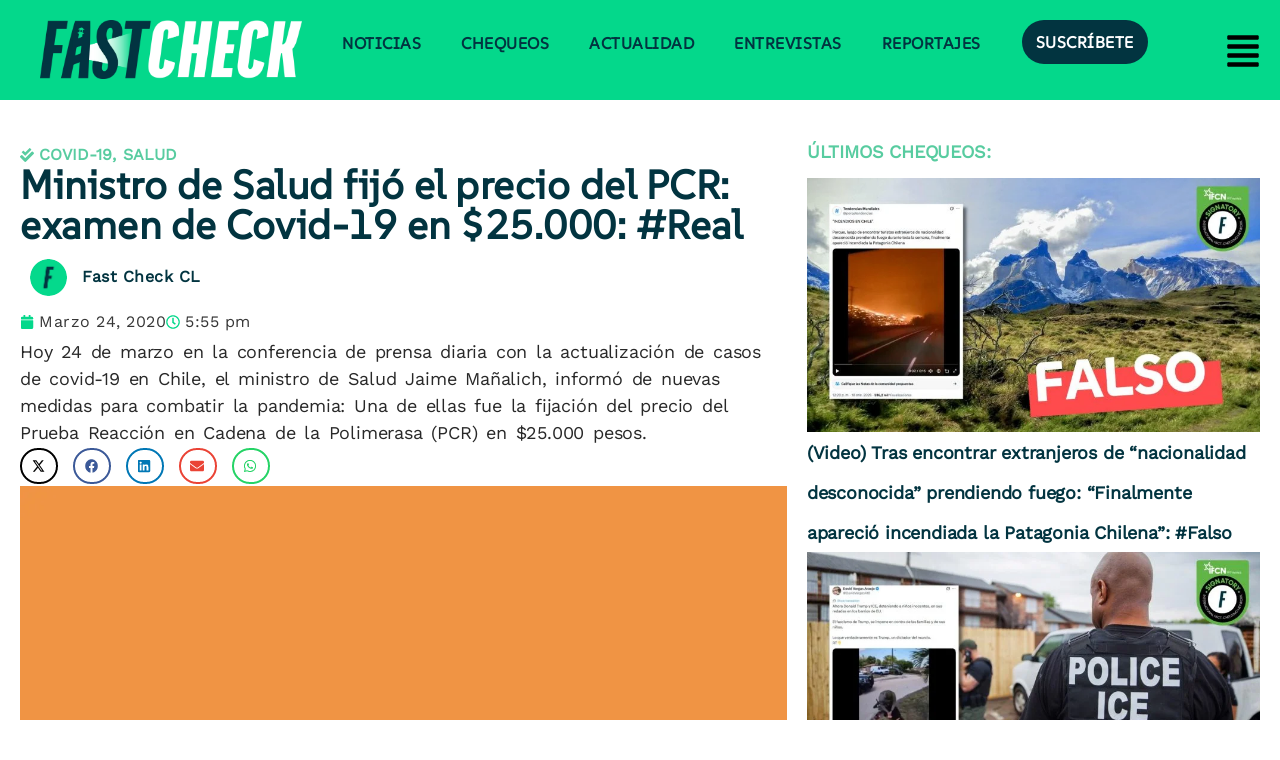

--- FILE ---
content_type: text/html; charset=utf-8
request_url: https://www.google.com/recaptcha/api2/aframe
body_size: 267
content:
<!DOCTYPE HTML><html><head><meta http-equiv="content-type" content="text/html; charset=UTF-8"></head><body><script nonce="I07Sl-LJYqn4WCe98LePsA">/** Anti-fraud and anti-abuse applications only. See google.com/recaptcha */ try{var clients={'sodar':'https://pagead2.googlesyndication.com/pagead/sodar?'};window.addEventListener("message",function(a){try{if(a.source===window.parent){var b=JSON.parse(a.data);var c=clients[b['id']];if(c){var d=document.createElement('img');d.src=c+b['params']+'&rc='+(localStorage.getItem("rc::a")?sessionStorage.getItem("rc::b"):"");window.document.body.appendChild(d);sessionStorage.setItem("rc::e",parseInt(sessionStorage.getItem("rc::e")||0)+1);localStorage.setItem("rc::h",'1769010461399');}}}catch(b){}});window.parent.postMessage("_grecaptcha_ready", "*");}catch(b){}</script></body></html>